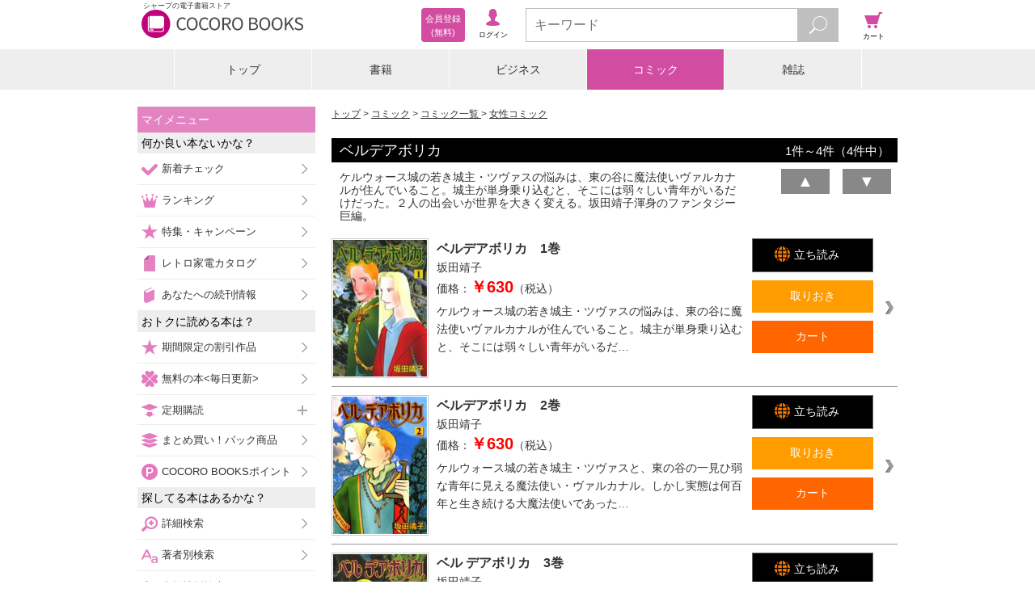

--- FILE ---
content_type: text/html;charset=UTF-8
request_url: https://galapagosstore.com/web/book/category/%E3%82%B3%E3%83%9F%E3%83%83%E3%82%AF/series/118166?res=false
body_size: 8361
content:
<!DOCTYPE html>
<html xmlns="http://www.w3.org/1999/xhtml" xmlns:fb="http://www.facebook.com/2008/fbml" xmlns:og="http://ogp.me/ns#">
<head>
<!-- Google Tag Manager -->
<script>(function (w, d, s, l, i) {
w[l] = w[l] || []; w[l].push({
'gtm.start':
new Date().getTime(), event: 'gtm.js'
}); var f = d.getElementsByTagName(s)[0],
j = d.createElement(s), dl = l != 'dataLayer' ? '&l=' + l : ''; j.async = true; j.src =
'https://www.googletagmanager.com/gtm.js?id=' + i + dl; f.parentNode.insertBefore(j, f);
})(window, document, 'script', 'dataLayer', 'GTM-TXZDN3T');</script>
<!-- End Google Tag Manager -->



<meta charset="utf-8">
<meta name="viewport"
content="width=device-width, initial-scale=1, minimum-scale=1, maximum-scale=2, user-scalable=yes">
<meta name="format-detection" content="telephone=no" />
<meta name="description" content="『ベルデアボリカ - 坂田靖子』の電子書籍ならシャープのCOCORO BOOKS。スマホ、タブレット、PCで読める。お得なポイントと安心のネット書庫管理。まずは無料試し読み！"/>
<meta name="keywords" content="ベルデアボリカ,坂田靖子,電子ブック,電子書籍"/>
<link rel="canonical" href="https://galapagosstore.com/web/book/category/%E3%82%B3%E3%83%9F%E3%83%83%E3%82%AF/series/118166?res=false"/>
<meta name="author" content="シャープマーケティングジャパン株式会社" />
<meta name="copyright" content="&copy; SHARP MARKETING JAPAN CORPORATION." />

<link rel="shortcut icon" href="/favicon.ico" type="image/x-icon" />
<link rel="apple-touch-icon" href="/apple-touch-icon.png" />
<link rel="apple-touch-icon" sizes="57x57" href="/apple-touch-icon-57x57.png" />
<link rel="apple-touch-icon" sizes="72x72" href="/apple-touch-icon-72x72.png" />
<link rel="apple-touch-icon" sizes="76x76" href="/apple-touch-icon-76x76.png" />
<link rel="apple-touch-icon" sizes="114x114" href="/apple-touch-icon-114x114.png" />
<link rel="apple-touch-icon" sizes="120x120" href="/apple-touch-icon-120x120.png" />
<link rel="apple-touch-icon" sizes="144x144" href="/apple-touch-icon-144x144.png" />
<link rel="apple-touch-icon" sizes="152x152" href="/apple-touch-icon-152x152.png" />
<link rel="apple-touch-icon" sizes="180x180" href="/apple-touch-icon-180x180.png" />

<link rel="stylesheet" type="text/css" media="screen" href="/resource/release/min.css?2017121101" />



<!--[if IE 7 ]>
<link rel="stylesheet" href="/resource/css/top_ie7.css">
<![endif]-->
<!--[if lt IE 9]>
<script src="/resource/js/html5.js"></script>
<![endif]-->
<script type="text/javascript">var customerInfo = {};</script>

<title>ベルデアボリカ - 坂田靖子 - コミック - 電子書籍・漫画のCOCORO BOOKS</title>
<link rel="stylesheet" type="text/css" media="screen" href="/resource/css/search-result.css" />
<link rel="stylesheet" type="text/css" media="screen" href="/resource/css/cart/cart-button.css" />
<script type="text/javascript">var pageInfo = {"category":null,"titleForFavaritePage":"ベルデアボリカ"};</script>
<meta name="robots" content="noindex,noarchive"/>
</head>
<body>


<!-- Google Tag Manager (noscript) -->
<noscript><iframe src="https://www.googletagmanager.com/ns.html?id=GTM-TXZDN3T" height="0" width="0"
style="display:none;visibility:hidden"></iframe></noscript>
<!-- End Google Tag Manager (noscript) -->




<header id="top">
<div id="header-inner">
<div id="header-inner-left">
<div id="header-inner-logo">
<a id="header-inner-logo-link" href="/"><h1 id="header-inner-h1">シャープの電子書籍ストア</h1>
<img src="/resource/img/cocoro_books.png" id="header-inner-img" alt="シャープの電子書籍ストア COCORO BOOKS"/>
</a>
</div>
<!-- ↓ログイン後メニュー -->
<div id="account-wrap" style="display:none">
<p class="viewer"><a href="/web/book/shelf?bid=header_menu"><span>ブラウザ<br/>書庫</span></a></p>
<p class="account"><a href="/web/user/authenticate?bid=header_menu"><span>アカウント<br/>設定</span></a></p>
<p class="points">
<a href="/web/account/point/setting">
<span id="remainingPoints"></span>
</a>
</p>
</div>
<!-- ↑ログイン後メニュー -->
<!-- ↓ログイン前メニュー -->
<div id="new-account-wrap" style="display:none">
<p class="login"><a href="/web/guestLogin?bid=header_menu"><span>ログイン</span></a></p>
<a class="new-account" href="/web/customer_entry_info?bid=header_menu"><span>会員登録<br/> (無料)</span></a>
</div>
<!-- ↑ログイン前メニュー -->
</div><!-- /header-inner-left -->
<!-- ↓メニュー -->
<div id="header-inner-right">
<p class="menu"><span>メニュー</span></p>
<!-- ↓検索フォーム -->
<div class="search">
<form action="/web/book/search/result">
<div class="search-wrap">
<input type="text" name="sw" class="js-search-input search-text" placeholder="キーワード" maxlength="40"/>
<button id="search-btn" type="submit" class="search-btn"></button>
</div>
</form>
</div><!-- /search -->
<!-- ↑検索フォーム -->
<p class="cart"><a href="#" onClick="return false;"><span>カート</span></a></p>
</div><!-- /header-inner-right -->
<!-- ↑メニュー -->
</div>
</header>
<div id="layer-left"></div>
<div id="layer-right"></div>
<div id="layer-left-area"></div>
<div id="layer-right-area"></div>

<div id="wrapper">
<div id="inner" class="menu-off">

<div class="category-wrap">
<UL class=category-menu>
<LI >
<P><A href="/">トップ</A></P></LI>
<LI>
<P><A href="/web/square/2433">書籍</A></P></LI>
<LI>
<P><A href="/web/square/3573">ビジネス</A></P></LI>
<LI>
<P><A href="/web/square/2232">コミック</A></P></LI>
<LI>
<P><A href="/web/genre/magazine/top">雑誌</A></P></LI>
</UL>
</div>

<div id="main" class="cart-off">
<div id="contents" class="menu-off">
<ol id="navigation" class="btn-option">
<li><a href="/">トップ</a></li>
<li><a href="/web/square/2232">コミック</a></li>

<li><a href="../../../../book/category/%E3%82%B3%E3%83%9F%E3%83%83%E3%82%AF"> コミック一覧 </a></li>
<li><a href="../../../../book/category/%E3%82%B3%E3%83%9F%E3%83%83%E3%82%AF?gr=%E5%A5%B3%E6%80%A7%E3%82%B3%E3%83%9F%E3%83%83%E3%82%AF"> 女性コミック</a></li>
</ol>
<div class="mypage-addition" id="js-add-favorite-page"><a>マイメニューに追加</a></div>
<h2 class="result-ttl"><span>ベルデアボリカ</span><span class="result-number"><span>1</span>件～<span>4</span>件（<span>4</span>件中）</span></h2>




<div class="clfix">
<div class="series-desc">
ケルウォース城の若き城主・ツヴァスの悩みは、東の谷に魔法使いヴァルカナルが住んでいること。城主が単身乗り込むと、そこには弱々しい青年がいるだけだった。２人の出会いが世界を大きく変える。坂田靖子渾身のファンタジー巨編。
</div>
<div class="series-order-switch">

<form action="../../../../?wicket:bookmarkablePage=:jp.co.sharp.kinjiro.device.book.SeriesList&amp;res=false&amp;category=%E3%82%B3%E3%83%9F%E3%83%83%E3%82%AF&amp;listOption=series&amp;listName=118166&amp;cat=%E3%82%B3%E3%83%9F%E3%83%83%E3%82%AF&amp;ser_id=118166&amp;wicket:interface=:2:seriesListHeaderPanel:searchResultHeaderForm::IFormSubmitListener::" method="post" id="id1"><div style="width:0px;height:0px;position:absolute;left:-100px;top:-100px;overflow:hidden"><input type="hidden" name="id1_hf_0" id="id1_hf_0" /></div>
<div id="sortNavi-section" class="clr">
<button class="series-order-switch-btn" disabled="disabled"><em>▲</em></button><button class="series-order-switch-btn" onclick="var win = this.ownerDocument.defaultView || this.ownerDocument.parentWindow; if (win == window) { window.location.href='../../../../book/category/%E3%82%B3%E3%83%9F%E3%83%83%E3%82%AF/series/118166?res=false&amp;sortType=VOLUME_DESC&amp;cat=%E3%82%B3%E3%83%9F%E3%83%83%E3%82%AF&amp;ser_id=118166'; } ;return false">▼</button>
</div>
</form>

</div>
</div>
<ul class="item-01-list-wrap">

<div>


<li class="item-01-wrap">
<span class="line-link product-641316">

<a href="../../../../book/detail/sstb-B511-1511569-BT000017724100100101900209">
<div class="item-01-image-wrap">
<figure class="item-01-image"><img src="https://cdn.galapagosstore.com/cdn/b/i/1511569/7C/569890/BT000017724100100101900209_001_00_resize.jpg" alt="ベルデアボリカ　1巻"></figure>
</div>
<div class="item-01-text-wrap">
<p class="item-01-ttl">ベルデアボリカ　1巻</p>
<p class="item-01-publishing">
<span>
坂田靖子
</span>
</p>
<p class="item-01-price">価格：<span>￥630</span>（税込）</p>
</div>
</a>
<div class="item-01-btn-wrap">
<ul class="item-01-btn-list">
<li class="item-01-try-btn-bv">
<a target="_blank" href="/api/bv/launch?p=641316&sample=true"><span>立ち読み</span></a>
</li>
<li class="js-add-later item-01-keep-btn"><span>取りおき</span></li>
<li class="js-add-cart item-01-cart-btn"><span>カート</span></li>
</ul>
</div>
<p class="item-01-text">ケルウォース城の若き城主・ツヴァスの悩みは、東の谷に魔法使いヴァルカナルが住んでいること。城主が単身乗り込むと、そこには弱々しい青年がいるだ…</p>
</span>
</li>




<li class="item-01-wrap">
<span class="line-link product-641317">

<a href="../../../../book/detail/sstb-B511-1511569-BT000017724100200201900209">
<div class="item-01-image-wrap">
<figure class="item-01-image"><img src="https://cdn.galapagosstore.com/cdn/b/i/1511569/D8/569891/BT000017724100200201900209_001_00_resize.jpg" alt="ベルデアボリカ　2巻"></figure>
</div>
<div class="item-01-text-wrap">
<p class="item-01-ttl">ベルデアボリカ　2巻</p>
<p class="item-01-publishing">
<span>
坂田靖子
</span>
</p>
<p class="item-01-price">価格：<span>￥630</span>（税込）</p>
</div>
</a>
<div class="item-01-btn-wrap">
<ul class="item-01-btn-list">
<li class="item-01-try-btn-bv">
<a target="_blank" href="/api/bv/launch?p=641317&sample=true"><span>立ち読み</span></a>
</li>
<li class="js-add-later item-01-keep-btn"><span>取りおき</span></li>
<li class="js-add-cart item-01-cart-btn"><span>カート</span></li>
</ul>
</div>
<p class="item-01-text">ケルウォース城の若き城主・ツヴァスと、東の谷の一見ひ弱な青年に見える魔法使い・ヴァルカナル。しかし実態は何百年と生き続ける大魔法使いであった…</p>
</span>
</li>




<li class="item-01-wrap">
<span class="line-link product-640441">

<a href="../../../../book/detail/sstb-B511-1511569-BT000017724100300301900209">
<div class="item-01-image-wrap">
<figure class="item-01-image"><img src="https://cdn.galapagosstore.com/cdn/b/i/1511569/2D/569085/BT000017724100300301900209_001_00_resize.jpg" alt="ベル デアボリカ　3巻"></figure>
</div>
<div class="item-01-text-wrap">
<p class="item-01-ttl">ベル デアボリカ　3巻</p>
<p class="item-01-publishing">
<span>
坂田靖子
</span>
</p>
<p class="item-01-price">価格：<span>￥630</span>（税込）</p>
</div>
</a>
<div class="item-01-btn-wrap">
<ul class="item-01-btn-list">
<li class="item-01-try-btn-bv">
<a target="_blank" href="/api/bv/launch?p=640441&sample=true"><span>立ち読み</span></a>
</li>
<li class="js-add-later item-01-keep-btn"><span>取りおき</span></li>
<li class="js-add-cart item-01-cart-btn"><span>カート</span></li>
</ul>
</div>
<p class="item-01-text">ツヴァスのもとに訪れた大国のメフィスの一行を、魔法使いのヴァルカナルはなぜか怪しいと警告する。だが、メフィスの側近は、ヴァルカナルに偉大な魔…</p>
</span>
</li>




<li class="item-01-wrap">
<span class="line-link product-640442">

<a href="../../../../book/detail/sstb-B511-1511569-BT000017724100400401900209">
<div class="item-01-image-wrap">
<figure class="item-01-image"><img src="https://cdn.galapagosstore.com/cdn/b/i/1511569/CE/569086/BT000017724100400401900209_001_00_resize.jpg" alt="ベル デアボリカ　4巻"></figure>
</div>
<div class="item-01-text-wrap">
<p class="item-01-ttl">ベル デアボリカ　4巻</p>
<p class="item-01-publishing">
<span>
坂田靖子
</span>
</p>
<p class="item-01-price">価格：<span>￥630</span>（税込）</p>
</div>
</a>
<div class="item-01-btn-wrap">
<ul class="item-01-btn-list">
<li class="item-01-try-btn-bv">
<a target="_blank" href="/api/bv/launch?p=640442&sample=true"><span>立ち読み</span></a>
</li>
<li class="js-add-later item-01-keep-btn"><span>取りおき</span></li>
<li class="js-add-cart item-01-cart-btn"><span>カート</span></li>
</ul>
</div>
<p class="item-01-text">敵地のメッサにたった二人で乗り込んだヴァルカナルとツヴァス。うまく指揮官をやっつけたのだが、これからが大変だった。まずヴァルカナルが魔法を使…</p>
</span>
</li>



</div>

</ul>

<form name="pageNavigationForm" id="id2" method="post" action="../../../../?wicket:bookmarkablePage=:jp.co.sharp.kinjiro.device.book.SeriesList&amp;res=false&amp;category=%E3%82%B3%E3%83%9F%E3%83%83%E3%82%AF&amp;listOption=series&amp;listName=118166&amp;cat=%E3%82%B3%E3%83%9F%E3%83%83%E3%82%AF&amp;ser_id=118166&amp;wicket:interface=:2:pageNavigationPanel:pageNavigationForm::IFormSubmitListener::"><div style="width:0px;height:0px;position:absolute;left:-100px;top:-100px;overflow:hidden"><input type="hidden" name="id2_hf_0" id="id2_hf_0" /></div>
<div class="pager-wrap">
<div class="pager">
<div class="pager-inner">
<div class="pager-start pager-btn-color"><div class="empty"><span id="id3"><em>最初へ</em></span></div></div>
<div class="pager-prev pager-btn-color"><div class="empty"><span id="id4"><em>前へ</em></span></div></div>
<ul class="pager-number-list">
<li class="curr">1</li>
</ul>
<div class="pager-next pager-btn-color"><div class="empty"><span id="id5"><em>次へ</em></span></div></div>
<div class="pager-end pager-btn-color"><div class="empty"><span id="id6"><em>最後へ</em></span></div></div>
</div>
</div>
</div>
</form>


</div>

<div id="menu-navi">
<div id="label-mymenu" class="side-ttl-left">マイメニュー</div>
<!-- <p id="label-favorite" class="list-head-favorite">お気に入りページ</p> -->
<div id="js-list-favorite-page"></div>
<p class="list-head-recommend">何か良い本ないかな？</p>
<ul class="list-recommend">
<li><span class="sm-check-icon"></span><a href="/web/special/std/new_arrival/comic?bid=side_menu">新着チェック</a></li>
<li><span class="sm-crown-icon"></span><a href="/web/ranking/top?bid=side_menu">ランキング</a></li>
<li><span class="sm-star-r-icon"></span><a href="/web/special/top?bid=side_menu1">特集・キャンペーン</a></li>
<li><span class="sm-gp-icon"></span><a href="/web/catalog/top?bid=side_menu">レトロ家電カタログ</a></li>
<li><span class="sm-book-b-icon"></span><a href="/web/mypage/new?bid=side_menu">あなたへの続刊情報</a></li>
<li class="js-recommend-mbm check" style="display:none"><span class="sm-star-y-icon"></span><a href="/web/misc/recommend/top?bid=side_menu">あなたへのおすすめ</a></li>
</ul>
<p class="list-head-type">おトクに読める本は？</p>
<ul class="list-recommend">
<li><span class="sm-star-y-icon"></span><a href="/web/special/std/discount?bid=side_menu">期間限定の割引作品</a></li>
<li><span class="sm-clover-icon"></span><a href="/web/free/top?bid=side_menu">無料の本&lt;毎日更新&gt;</a></li>
<p class="list-head-sub_3 left-plus"><span class="sm-push-icon"></span>定期購読</p>
<ul class="list-sub_3">
<li><a href="/web/genre/magazine/subscription?bid=side_menu">雑誌（割引あり）</a></li>
<li><a href="/web/special/std/nikkei?bid=side_menu">日本経済新聞 電子版</a></li>
</ul>
<li><span class="sm-pack-icon"></span><a href="/web/special/std/pack/top?bid=side_menu">まとめ買い！パック商品</a></li>
<li><span class="sm-point-icon"></span><a href="/web/point/top?bid=side_menu">COCORO BOOKSポイント</a></li>
</ul>
<p class="list-head-type">探してる本はあるかな？</p>
<ul class="list-option">
<li><span class="sm-search-icon"></span><a href="/web/book/search/power?bid=side_menu">詳細検索</a></li>
<li><span class="sm-font-r-icon"></span><a href="/web/book/author?bid=side_menu">著者別検索</a></li>
<li><span class="sm-font-g-icon"></span><a href="/web/book/publisher?bid=side_menu">出版社別検索</a></li>
<p class="list-head-sub_3 left-plus"><span class="sm-book-b-icon"></span>書籍を探す</p>
<ul class="list-sub_1">
<li><a href="/web/square/2433?bid=side_menu">書籍トップ</a></li>
<li><a href="/web/book/category/%E6%9B%B8%E7%B1%8D?bid=side_menu">書籍一覧</a></li>
<li><a href="/web/book/category/%E6%9B%B8%E7%B1%8D?cat=%E6%9B%B8%E7%B1%8D&gr=%E3%83%93%E3%82%B8%E3%83%8D%E3%82%B9%E6%9B%B8%E3%83%BB%E6%94%BF%E6%B2%BB%E3%83%BB%E7%B5%8C%E6%B8%88&bid=side_menu">ビジネス書・政治・経済</a></li>
<li><a href="/web/book/category/%E6%9B%B8%E7%B1%8D?cat=%E6%9B%B8%E7%B1%8D&gr=%E5%B0%8F%E8%AA%AC%E4%B8%80%E8%88%AC&bid=side_menu">小説一般</a></li>
<li><a href="/web/book/category/%E6%9B%B8%E7%B1%8D?cat=%E6%9B%B8%E7%B1%8D&gr=%E6%8E%A8%E7%90%86%E3%83%BB%E3%83%9F%E3%82%B9%E3%83%86%E3%83%AA%E3%83%BC%E5%B0%8F%E8%AA%AC&bid=side_menu">推理・ミステリー小説</a></li>
<li><a href="/web/book/category/%E6%9B%B8%E7%B1%8D?cat=%E6%9B%B8%E7%B1%8D&gr=%E6%AD%B4%E5%8F%B2%E3%83%BB%E6%88%A6%E8%A8%98%E3%83%BB%E6%99%82%E4%BB%A3%E5%B0%8F%E8%AA%AC&bid=side_menu">歴史・戦記・時代小説</a></li>
<li><a href="/web/book/category/%E6%9B%B8%E7%B1%8D?cat=%E6%9B%B8%E7%B1%8D&gr=%E3%83%A9%E3%82%A4%E3%83%88%E3%83%8E%E3%83%99%E3%83%AB&bid=side_menu">ライトノベル</a></li>
<li><a href="/web/book/category/%E6%9B%B8%E7%B1%8D?cat=%E6%9B%B8%E7%B1%8D&gr=%E3%82%B3%E3%83%B3%E3%83%94%E3%83%A5%E3%83%BC%E3%82%BF%E3%83%BBIT&bid=side_menu">コンピュータ・IT</a></li>
<li><a href="/web/book/category/%E6%9B%B8%E7%B1%8D?cat=%E6%9B%B8%E7%B1%8D&gr=%E3%83%9B%E3%83%A9%E3%83%BC%E3%83%BB%E6%80%AA%E5%A5%87%E5%B0%8F%E8%AA%AC&bid=side_menu">ホラー・怪奇小説</a></li>
<li><a href="/web/book/category/%E6%9B%B8%E7%B1%8D?cat=%E6%9B%B8%E7%B1%8D&gr=SF%E3%83%BB%E3%83%95%E3%82%A1%E3%83%B3%E3%82%BF%E3%82%B8%E3%83%BC%E5%B0%8F%E8%AA%AC&bid=side_menu">SF・ファンタジー小説</a></li>
<li><a href="/web/book/category/%E6%9B%B8%E7%B1%8D?cat=%E6%9B%B8%E7%B1%8D&gr=%E3%82%A2%E3%82%AF%E3%82%B7%E3%83%A7%E3%83%B3%E3%83%BB%E3%83%8F%E3%83%BC%E3%83%89%E3%83%9C%E3%82%A4%E3%83%AB%E3%83%89%E5%B0%8F%E8%AA%AC&bid=side_menu">アクション・ハードボイルド小説</a></li>
<li><a href="/web/book/category/%E6%9B%B8%E7%B1%8D?cat=%E6%9B%B8%E7%B1%8D&gr=%E7%B5%8C%E6%B8%88%E3%83%BB%E7%A4%BE%E4%BC%9A%E5%B0%8F%E8%AA%AC&bid=side_menu">経済・社会小説</a></li>
<li><a href="/web/book/category/%E6%9B%B8%E7%B1%8D?cat=%E6%9B%B8%E7%B1%8D&gr=%E3%82%A8%E3%83%83%E3%82%BB%E3%82%A4&bid=side_menu">エッセイ</a></li>
<li><a href="/web/book/category/%E6%9B%B8%E7%B1%8D?cat=%E6%9B%B8%E7%B1%8D&gr=%E3%83%8E%E3%83%B3%E3%83%95%E3%82%A3%E3%82%AF%E3%82%B7%E3%83%A7%E3%83%B3&bid=side_menu">ノンフィクション</a></li>
<li><a href="/web/book/category/%E6%9B%B8%E7%B1%8D?cat=%E6%9B%B8%E7%B1%8D&gr=%E6%81%8B%E6%84%9B%E5%B0%8F%E8%AA%AC&bid=side_menu">恋愛小説</a></li>
<li><a href="/web/book/category/%E6%9B%B8%E7%B1%8D?cat=%E6%9B%B8%E7%B1%8D&gr=%E3%83%8F%E3%83%BC%E3%83%AC%E3%82%AF%E3%82%A4%E3%83%B3%E5%B0%8F%E8%AA%AC&bid=side_menu">ハーレクイン小説</a></li>
<li><a href="/web/book/category/%E6%9B%B8%E7%B1%8D?cat=%E6%9B%B8%E7%B1%8D&gr=%E8%8B%B1%E8%AA%9E%E3%83%BB%E8%AA%9E%E5%AD%A6&bid=side_menu">英語・語学</a></li>
<li><a href="/web/book/category/%E6%9B%B8%E7%B1%8D?cat=%E6%9B%B8%E7%B1%8D&gr=%E6%95%99%E8%82%B2%E3%83%BB%E6%95%99%E9%A4%8A&bid=side_menu">教育・教養</a></li>
<li><a href="/web/book/category/%E6%9B%B8%E7%B1%8D?cat=%E6%9B%B8%E7%B1%8D&gr=%E8%BE%9E%E6%9B%B8&bid=side_menu">辞書</a></li>
<li><a href="/web/book/category/%E6%9B%B8%E7%B1%8D?cat=%E6%9B%B8%E7%B1%8D&gr=%E6%97%85%E8%A1%8C%E3%83%BB%E3%82%A2%E3%82%A6%E3%83%88%E3%83%89%E3%82%A2%E3%83%BB%E3%82%B9%E3%83%9D%E3%83%BC%E3%83%84&bid=side_menu">旅行・アウトドア・スポーツ</a></li>
<li><a href="/web/book/category/%E6%9B%B8%E7%B1%8D?cat=%E6%9B%B8%E7%B1%8D&gr=%E6%96%99%E7%90%86%E3%83%BB%E7%94%9F%E6%B4%BB&bid=side_menu">料理・生活</a></li>
<li><a href="/web/book/category/%E6%9B%B8%E7%B1%8D?cat=%E6%9B%B8%E7%B1%8D&gr=%E8%B6%A3%E5%91%B3%E3%83%BB%E9%9B%91%E5%AD%A6%E3%83%BB%E3%82%A8%E3%83%B3%E3%82%BF%E3%83%A1&bid=side_menu">趣味・雑学・エンタメ</a></li>
<li><a href="/web/book/category/%E6%9B%B8%E7%B1%8D?cat=%E6%9B%B8%E7%B1%8D&gr=%E8%A9%A9%E6%AD%8C%E3%83%BB%E6%88%AF%E6%9B%B2&bid=side_menu">詩歌・戯曲</a></li>
<li><a href="/web/book/category/%E6%9B%B8%E7%B1%8D?cat=%E6%9B%B8%E7%B1%8D&gr=%E7%B5%B5%E6%9C%AC%E3%83%BB%E5%85%90%E7%AB%A5%E6%9B%B8&bid=side_menu">絵本・児童書</a></li>
<li><a href="/web/book/category/%E6%9B%B8%E7%B1%8D?cat=%E6%9B%B8%E7%B1%8D&gr=%E3%83%9E%E3%83%AB%E3%83%81%E3%83%A1%E3%83%87%E3%82%A3%E3%82%A2&bid=side_menu">マルチメディア</a></li>
<li><a href="/web/book/category/%E6%9B%B8%E7%B1%8D?cat=%E6%9B%B8%E7%B1%8D&gr=%E5%86%99%E7%9C%9F%E9%9B%86&bid=side_menu">写真集</a></li>
</ul>
<p class="list-head-sub_3 left-plus"><span class="sm-book-y-icon"></span>コミックを探す</p>
<ul class="list-sub_2">
<li><a href="/web/square/2232?bid=side_menu">コミックトップ</a></li>
<li><a href="/web/book/category/%E3%82%B3%E3%83%9F%E3%83%83%E3%82%AF?bid=side_menu">コミック一覧</a></li>
<li><a href="/web/book/category/%E3%82%B3%E3%83%9F%E3%83%83%E3%82%AF?cat=%E3%82%B3%E3%83%9F%E3%83%83%E3%82%AF&gr=%E5%B0%91%E5%B9%B4%E3%82%B3%E3%83%9F%E3%83%83%E3%82%AF&bid=side_menu">少年コミック</a></li>
<li><a href="/web/book/category/%E3%82%B3%E3%83%9F%E3%83%83%E3%82%AF?cat=%E3%82%B3%E3%83%9F%E3%83%83%E3%82%AF&gr=%E9%9D%92%E5%B9%B4%E3%82%B3%E3%83%9F%E3%83%83%E3%82%AF&bid=side_menu">青年コミック</a></li>
<li><a href="/web/book/category/%E3%82%B3%E3%83%9F%E3%83%83%E3%82%AF?cat=%E3%82%B3%E3%83%9F%E3%83%83%E3%82%AF&gr=%E5%B0%91%E5%A5%B3%E3%82%B3%E3%83%9F%E3%83%83%E3%82%AF&bid=side_menu">少女コミック</a></li>
<li><a href="/web/book/category/%E3%82%B3%E3%83%9F%E3%83%83%E3%82%AF?cat=%E3%82%B3%E3%83%9F%E3%83%83%E3%82%AF&gr=%E5%A5%B3%E6%80%A7%E3%82%B3%E3%83%9F%E3%83%83%E3%82%AF&bid=side_menu">女性コミック</a></li>
<li><a href="/web/book/category/%E3%82%B3%E3%83%9F%E3%83%83%E3%82%AF?cat=%E3%82%B3%E3%83%9F%E3%83%83%E3%82%AF&gr=%E3%83%8F%E3%83%BC%E3%83%AC%E3%82%AF%E3%82%A4%E3%83%B3%E3%82%B3%E3%83%9F%E3%83%83%E3%82%AF&bid=side_menu">ハーレクインコミック</a></li>
</ul>
<p class="list-head-sub_3 left-plus"><span class="sm-book-g-icon"></span>雑誌を探す</p>
<ul class="list-sub_3">
<li><a href="/web/genre/magazine/top?bid=side_menu">雑誌トップ</a></li>
<li><a href="/web/book/category/%E9%9B%91%E8%AA%8C?sortType=START_DATE_DESC&bid=side_menu">雑誌一覧</a></li>
<li><a href="/web/book/category/%E9%9B%91%E8%AA%8C?cat=%E9%9B%91%E8%AA%8C&mag_gr=%E3%83%93%E3%82%B8%E3%83%8D%E3%82%B9%E3%83%BB%E6%94%BF%E6%B2%BB%E7%B5%8C%E6%B8%88&sortType=START_DATE_DESC&bid=side_menu">ビジネス・政治経済</a></li>
<li><a href="/web/book/category/%E9%9B%91%E8%AA%8C?cat=%E9%9B%91%E8%AA%8C&mag_gr=%E7%B7%8F%E5%90%88%E9%80%B1%E5%88%8A%E8%AA%8C%E3%83%BB%E6%9C%88%E5%88%8A%E8%AA%8C&sortType=START_DATE_DESC&bid=side_menu">総合週刊誌・月刊誌</a></li>
<li><a href="/web/book/category/%E9%9B%91%E8%AA%8C?cat=%E9%9B%91%E8%AA%8C&mag_gr=%E3%83%A2%E3%83%8E%E3%83%BB%E3%83%88%E3%83%AC%E3%83%B3%E3%83%89&sortType=START_DATE_DESC&bid=side_menu">モノ・トレンド</a></li>
<li><a href="/web/book/category/%E9%9B%91%E8%AA%8C?cat=%E9%9B%91%E8%AA%8C&mag_gr=%E7%94%B7%E6%80%A7%E8%AA%8C&sortType=START_DATE_DESC&bid=side_menu">男性誌</a></li>
<li><a href="/web/book/category/%E9%9B%91%E8%AA%8C?cat=%E9%9B%91%E8%AA%8C&mag_gr=%E5%A5%B3%E6%80%A7%E8%AA%8C&sortType=START_DATE_DESC&bid=side_menu">女性誌</a></li>
<li><a href="/web/book/category/%E9%9B%91%E8%AA%8C?cat=%E9%9B%91%E8%AA%8C&mag_gr=%E8%87%AA%E5%8B%95%E8%BB%8A%E3%83%BB%E4%B9%97%E3%82%8A%E7%89%A9&sortType=START_DATE_DESC&bid=side_menu">自動車・乗り物</a></li>
<li><a href="/web/book/category/%E9%9B%91%E8%AA%8C?cat=%E9%9B%91%E8%AA%8C&mag_gr=%E3%82%B3%E3%83%B3%E3%83%94%E3%83%A5%E3%83%BC%E3%82%BF%E3%83%BB%E3%82%B5%E3%82%A4%E3%82%A8%E3%83%B3%E3%82%B9&sortType=START_DATE_DESC&bid=side_menu">コンピュータ・サイエンス</a></li>
<li><a href="/web/book/category/%E9%9B%91%E8%AA%8C?cat=%E9%9B%91%E8%AA%8C&mag_gr=%E3%82%B9%E3%83%9D%E3%83%BC%E3%83%84%E3%83%BB%E3%82%A2%E3%82%A6%E3%83%88%E3%83%89%E3%82%A2&sortType=START_DATE_DESC&bid=side_menu">スポーツ・アウトドア</a></li>
<li><a href="/web/book/category/%E9%9B%91%E8%AA%8C?cat=%E9%9B%91%E8%AA%8C&mag_gr=%E3%82%A8%E3%83%B3%E3%82%BF%E3%83%BC%E3%83%86%E3%82%A4%E3%83%A1%E3%83%B3%E3%83%88%E3%83%BB%E3%82%B0%E3%83%A9%E3%83%93%E3%82%A2&sortType=START_DATE_DESC&bid=side_menu">エンターテイメント・グラビア</a></li>
<li><a href="/web/book/category/%E9%9B%91%E8%AA%8C?cat=%E9%9B%91%E8%AA%8C&mag_gr=%E6%9A%AE%E3%82%89%E3%81%97%E3%83%BB%E9%A3%9F%E3%83%BB%E6%95%99%E8%82%B2&sortType=START_DATE_DESC&bid=side_menu">暮らし・食・教育</a></li>
<li><a href="/web/book/category/%E9%9B%91%E8%AA%8C?cat=%E9%9B%91%E8%AA%8C&mag_gr=%E8%B6%A3%E5%91%B3%E3%83%BB%E8%8A%B8%E8%A1%93%E3%83%BB%E6%97%85%E8%A1%8C&sortType=START_DATE_DESC&bid=side_menu">趣味・芸術・旅行</a></li>
<li><a href="/web/book/category/%E9%9B%91%E8%AA%8C?cat=%E9%9B%91%E8%AA%8C&mag_gr=%E3%82%B3%E3%83%9F%E3%83%83%E3%82%AF%E9%9B%91%E8%AA%8C&sortType=START_DATE_DESC&bid=side_menu">コミック雑誌</a></li>
<li><a href="/web/book/category/%E9%9B%91%E8%AA%8C?cat=%E9%9B%91%E8%AA%8C&mag_gr=NHK%E3%83%86%E3%82%AD%E3%82%B9%E3%83%88%EF%BC%BB%E8%AA%9E%E5%AD%A6%EF%BC%BD&sortType=START_DATE_DESC&bid=side_menu">NHKテキスト［語学］</a></li>
<li><a href="/web/book/category/%E9%9B%91%E8%AA%8C?cat=%E9%9B%91%E8%AA%8C&mag_gr=NHK%E3%83%86%E3%82%AD%E3%82%B9%E3%83%88%EF%BC%BB%E4%B8%80%E8%88%AC%EF%BC%BD&sortType=START_DATE_DESC&bid=side_menu">NHKテキスト［一般］</a></li>
<li><a href="/web/book/category/%E9%9B%91%E8%AA%8C?cat=%E9%9B%91%E8%AA%8C&mag_gr=%E6%9C%89%E6%96%99%E3%83%A1%E3%83%AB%E3%83%9E%E3%82%AC&sortType=START_DATE_DESC&bid=side_menu">有料メルマガ</a></li>
<li><a href="/web/book/category/%E9%9B%91%E8%AA%8C?cat=%E9%9B%91%E8%AA%8C&mag_gr=%E7%84%A1%E6%96%99%E3%82%B3%E3%83%B3%E3%83%86%E3%83%B3%E3%83%84%EF%BC%8F%E3%82%AB%E3%82%BF%E3%83%AD%E3%82%B0&sortType=START_DATE_DESC&bid=side_menu">無料コンテンツ／カタログ</a></li>
</ul>
<p class="list-head-sub_3 left-plus"><span class="sm-news-icon"></span>新聞を探す</p>
<ul class="list-sub_3">
<li><a href="/web/special/std/nikkei?bid=side_menu">日本経済新聞 電子版</a></li>
</ul>
</ul>
<p class="list-head-link">リンク</p>
<ul class="list-link">
<li><span class="sm-paper-g-icon"></span><a href="http://brain-library.com/" target="_blank">ブレーンライブラリー</a></li>
<li><span class="sm-bill-icon"></span><a href="https://cocoromembers.jp.sharp/sic-front/">COCORO MEMBERS</a></li>
</ul>
<p class="list-head-howto">ヘルプ</p>
<ul class="list-howto">
<li><span class="sm-megaphone-icon"></span><a href="/web/info/top?bid=side_menu">このサービスについて</a></li>
<li class="status-guest" ><span class="sm-gp-icon"></span><a href="/web/customer_entry_info?bid=side_menu">会員登録(無料)</a></li>
<li><span class="sm-download-icon"></span><a href="/web/guide/download/top?bid=side_menu">アプリの<br />ダウンロード(無料)</a></li>
<li><span class="sm-help-icon"></span><a href="/web/guide/top?bid=side_menu">ご利用案内・サポート</a></li>
<li><span class="sm-info-icon"></span><a href="/web/static/mymenu?bid=side_menu">マイメニューの使い方</a></li>
</ul>
</div>
<div id="cart-navi"></div>

</div>
<div id="footer">

<section id="book-search">
<h2>
<span class="search-icon"></span>
本を探す
</h2>
<p class="type-head"><span>書籍</span></p>
<ul class="type-head-list">
<li><a href="/web/square/2433">書籍トップ</a></li>
<li><a href="/web/book/category/%E6%9B%B8%E7%B1%8D?bid=side_menu">書籍一覧</a></li>
<li><a href="/web/book/category/%E6%9B%B8%E7%B1%8D?cat=%E6%9B%B8%E7%B1%8D&gr=%E3%83%93%E3%82%B8%E3%83%8D%E3%82%B9%E6%9B%B8%E3%83%BB%E6%94%BF%E6%B2%BB%E3%83%BB%E7%B5%8C%E6%B8%88">ビジネス書・政治・経済</a></li>
<li><a href="/web/book/category/%E6%9B%B8%E7%B1%8D?cat=%E6%9B%B8%E7%B1%8D&gr=%E5%B0%8F%E8%AA%AC%E4%B8%80%E8%88%AC">小説一般</a></li>
<li><a href="/web/book/category/%E6%9B%B8%E7%B1%8D?cat=%E6%9B%B8%E7%B1%8D&gr=%E6%8E%A8%E7%90%86%E3%83%BB%E3%83%9F%E3%82%B9%E3%83%86%E3%83%AA%E3%83%BC%E5%B0%8F%E8%AA%AC">推理・ミステリー小説</a></li>
<li><a href="/web/book/category/%E6%9B%B8%E7%B1%8D?cat=%E6%9B%B8%E7%B1%8D&gr=%E6%AD%B4%E5%8F%B2%E3%83%BB%E6%88%A6%E8%A8%98%E3%83%BB%E6%99%82%E4%BB%A3%E5%B0%8F%E8%AA%AC">歴史・戦記・時代小説</a></li>
<li><a href="/web/book/category/%E6%9B%B8%E7%B1%8D?cat=%E6%9B%B8%E7%B1%8D&gr=%E3%83%A9%E3%82%A4%E3%83%88%E3%83%8E%E3%83%99%E3%83%AB">ライトノベル</a></li>
<li><a href="/web/book/category/%E6%9B%B8%E7%B1%8D?cat=%E6%9B%B8%E7%B1%8D&gr=%E3%82%B3%E3%83%B3%E3%83%94%E3%83%A5%E3%83%BC%E3%82%BF%E3%83%BBIT">コンピュータ・IT</a></li>
<li><a href="/web/book/category/%E6%9B%B8%E7%B1%8D?cat=%E6%9B%B8%E7%B1%8D&gr=%E3%83%9B%E3%83%A9%E3%83%BC%E3%83%BB%E6%80%AA%E5%A5%87%E5%B0%8F%E8%AA%AC">ホラー・怪奇小説</a></li>
<li><a href="/web/book/category/%E6%9B%B8%E7%B1%8D?cat=%E6%9B%B8%E7%B1%8D&gr=SF%E3%83%BB%E3%83%95%E3%82%A1%E3%83%B3%E3%82%BF%E3%82%B8%E3%83%BC%E5%B0%8F%E8%AA%AC">SF・ファンタジー小説</a></li>
<li><a href="/web/book/category/%E6%9B%B8%E7%B1%8D?cat=%E6%9B%B8%E7%B1%8D&gr=%E3%82%A2%E3%82%AF%E3%82%B7%E3%83%A7%E3%83%B3%E3%83%BB%E3%83%8F%E3%83%BC%E3%83%89%E3%83%9C%E3%82%A4%E3%83%AB%E3%83%89%E5%B0%8F%E8%AA%AC">アクション・ハードボイルド小説</a></li>
<li><a href="/web/book/category/%E6%9B%B8%E7%B1%8D?cat=%E6%9B%B8%E7%B1%8D&gr=%E7%B5%8C%E6%B8%88%E3%83%BB%E7%A4%BE%E4%BC%9A%E5%B0%8F%E8%AA%AC">経済・社会小説</a></li>
<li><a href="/web/book/category/%E6%9B%B8%E7%B1%8D?cat=%E6%9B%B8%E7%B1%8D&gr=%E3%82%A8%E3%83%83%E3%82%BB%E3%82%A4">エッセイ</a></li>
<li><a href="/web/book/category/%E6%9B%B8%E7%B1%8D?cat=%E6%9B%B8%E7%B1%8D&gr=%E3%83%8E%E3%83%B3%E3%83%95%E3%82%A3%E3%82%AF%E3%82%B7%E3%83%A7%E3%83%B3">ノンフィクション</a></li>
<li><a href="/web/book/category/%E6%9B%B8%E7%B1%8D?cat=%E6%9B%B8%E7%B1%8D&gr=%E6%81%8B%E6%84%9B%E5%B0%8F%E8%AA%AC">恋愛小説</a></li>
<li><a href="/web/book/category/%E6%9B%B8%E7%B1%8D?cat=%E6%9B%B8%E7%B1%8D&gr=%E3%83%8F%E3%83%BC%E3%83%AC%E3%82%AF%E3%82%A4%E3%83%B3%E5%B0%8F%E8%AA%AC">ハーレクイン小説</a></li>
<li><a href="/web/book/category/%E6%9B%B8%E7%B1%8D?cat=%E6%9B%B8%E7%B1%8D&gr=%E8%8B%B1%E8%AA%9E%E3%83%BB%E8%AA%9E%E5%AD%A6">英語・語学</a></li>
<li><a href="/web/book/category/%E6%9B%B8%E7%B1%8D?cat=%E6%9B%B8%E7%B1%8D&gr=%E6%95%99%E8%82%B2%E3%83%BB%E6%95%99%E9%A4%8A">教育・教養</a></li>
<li><a href="/web/book/category/%E6%9B%B8%E7%B1%8D?cat=%E6%9B%B8%E7%B1%8D&gr=%E8%BE%9E%E6%9B%B8">辞書</a></li>
<li><a href="/web/book/category/%E6%9B%B8%E7%B1%8D?cat=%E6%9B%B8%E7%B1%8D&gr=%E6%97%85%E8%A1%8C%E3%83%BB%E3%82%A2%E3%82%A6%E3%83%88%E3%83%89%E3%82%A2%E3%83%BB%E3%82%B9%E3%83%9D%E3%83%BC%E3%83%84">旅行・アウトドア・スポーツ</a></li>
<li><a href="/web/book/category/%E6%9B%B8%E7%B1%8D?cat=%E6%9B%B8%E7%B1%8D&gr=%E6%96%99%E7%90%86%E3%83%BB%E7%94%9F%E6%B4%BB">料理・生活</a></li>
<li><a href="/web/book/category/%E6%9B%B8%E7%B1%8D?cat=%E6%9B%B8%E7%B1%8D&gr=%E8%B6%A3%E5%91%B3%E3%83%BB%E9%9B%91%E5%AD%A6%E3%83%BB%E3%82%A8%E3%83%B3%E3%82%BF%E3%83%A1">趣味・雑学・エンタメ</a></li>
<li><a href="/web/book/category/%E6%9B%B8%E7%B1%8D?cat=%E6%9B%B8%E7%B1%8D&gr=%E8%A9%A9%E6%AD%8C%E3%83%BB%E6%88%AF%E6%9B%B2">詩歌・戯曲</a></li>
<li><a href="/web/book/category/%E6%9B%B8%E7%B1%8D?cat=%E6%9B%B8%E7%B1%8D&gr=%E7%B5%B5%E6%9C%AC%E3%83%BB%E5%85%90%E7%AB%A5%E6%9B%B8">絵本・児童書</a></li>
<li><a href="/web/book/category/%E6%9B%B8%E7%B1%8D?cat=%E6%9B%B8%E7%B1%8D&gr=%E3%83%9E%E3%83%AB%E3%83%81%E3%83%A1%E3%83%87%E3%82%A3%E3%82%A2">マルチメディア</a></li>
<li><a href="/web/book/category/%E6%9B%B8%E7%B1%8D?cat=%E6%9B%B8%E7%B1%8D&gr=%E5%86%99%E7%9C%9F%E9%9B%86">写真集</a></li>
</ul>
<p class="type-head"><span>コミック</span></p>
<ul class="type-head-list">
<li><a href="/web/square/2232">コミックトップ</a></li>
<li><a href="/web/book/category/%E3%82%B3%E3%83%9F%E3%83%83%E3%82%AF?bid=side_menu">コミック一覧</a></li>
<li><a href="/web/book/category/%E3%82%B3%E3%83%9F%E3%83%83%E3%82%AF?cat=%E3%82%B3%E3%83%9F%E3%83%83%E3%82%AF&gr=%E5%B0%91%E5%B9%B4%E3%82%B3%E3%83%9F%E3%83%83%E3%82%AF">少年コミック</a></li>
<li><a href="/web/book/category/%E3%82%B3%E3%83%9F%E3%83%83%E3%82%AF?cat=%E3%82%B3%E3%83%9F%E3%83%83%E3%82%AF&gr=%E9%9D%92%E5%B9%B4%E3%82%B3%E3%83%9F%E3%83%83%E3%82%AF">青年コミック</a></li>
<li><a href="/web/book/category/%E3%82%B3%E3%83%9F%E3%83%83%E3%82%AF?cat=%E3%82%B3%E3%83%9F%E3%83%83%E3%82%AF&gr=%E5%B0%91%E5%A5%B3%E3%82%B3%E3%83%9F%E3%83%83%E3%82%AF">少女コミック</a></li>
<li><a href="/web/book/category/%E3%82%B3%E3%83%9F%E3%83%83%E3%82%AF?cat=%E3%82%B3%E3%83%9F%E3%83%83%E3%82%AF&gr=%E5%A5%B3%E6%80%A7%E3%82%B3%E3%83%9F%E3%83%83%E3%82%AF">女性コミック</a></li>
<li><a href="/web/book/category/%E3%82%B3%E3%83%9F%E3%83%83%E3%82%AF?cat=%E3%82%B3%E3%83%9F%E3%83%83%E3%82%AF&gr=%E3%83%8F%E3%83%BC%E3%83%AC%E3%82%AF%E3%82%A4%E3%83%B3%E3%82%B3%E3%83%9F%E3%83%83%E3%82%AF">ハーレクインコミック</a></li>
</ul>
<p class="type-head"><span>雑誌</span></p>
<ul class="type-head-list">
<li><a href="/web/genre/magazine/top">雑誌トップ</a></li>
<li><a href="/web/book/category/%E9%9B%91%E8%AA%8C?sortType=START_DATE_DESC">雑誌一覧</a></li>
<li><a href="/web/book/category/%E9%9B%91%E8%AA%8C?cat=%E9%9B%91%E8%AA%8C&mag_gr=%E3%83%93%E3%82%B8%E3%83%8D%E3%82%B9%E3%83%BB%E6%94%BF%E6%B2%BB%E7%B5%8C%E6%B8%88&sortType=START_DATE_DESC">ビジネス・政治経済</a></li>
<li><a href="/web/book/category/%E9%9B%91%E8%AA%8C?cat=%E9%9B%91%E8%AA%8C&mag_gr=%E7%B7%8F%E5%90%88%E9%80%B1%E5%88%8A%E8%AA%8C%E3%83%BB%E6%9C%88%E5%88%8A%E8%AA%8C&sortType=START_DATE_DESC">総合週刊誌・月刊誌</a></li>
<li><a href="/web/book/category/%E9%9B%91%E8%AA%8C?cat=%E9%9B%91%E8%AA%8C&mag_gr=%E3%83%A2%E3%83%8E%E3%83%BB%E3%83%88%E3%83%AC%E3%83%B3%E3%83%89&sortType=START_DATE_DESC">モノ・トレンド</a></li>
<li><a href="/web/book/category/%E9%9B%91%E8%AA%8C?cat=%E9%9B%91%E8%AA%8C&mag_gr=%E7%94%B7%E6%80%A7%E8%AA%8C&sortType=START_DATE_DESC">男性誌</a></li>
<li><a href="/web/book/category/%E9%9B%91%E8%AA%8C?cat=%E9%9B%91%E8%AA%8C&mag_gr=%E5%A5%B3%E6%80%A7%E8%AA%8C&sortType=START_DATE_DESC">女性誌</a></li>
<li><a href="/web/book/category/%E9%9B%91%E8%AA%8C?cat=%E9%9B%91%E8%AA%8C&mag_gr=%E8%87%AA%E5%8B%95%E8%BB%8A%E3%83%BB%E4%B9%97%E3%82%8A%E7%89%A9&sortType=START_DATE_DESC">自動車・乗り物</a></li>
<li><a href="/web/book/category/%E9%9B%91%E8%AA%8C?cat=%E9%9B%91%E8%AA%8C&mag_gr=%E3%82%B3%E3%83%B3%E3%83%94%E3%83%A5%E3%83%BC%E3%82%BF%E3%83%BB%E3%82%B5%E3%82%A4%E3%82%A8%E3%83%B3%E3%82%B9&sortType=START_DATE_DESC">コンピュータ・サイエンス</a></li>
<li><a href="/web/book/category/%E9%9B%91%E8%AA%8C?cat=%E9%9B%91%E8%AA%8C&mag_gr=%E3%82%B9%E3%83%9D%E3%83%BC%E3%83%84%E3%83%BB%E3%82%A2%E3%82%A6%E3%83%88%E3%83%89%E3%82%A2&sortType=START_DATE_DESC">スポーツ・アウトドア</a></li>
<li><a href="/web/book/category/%E9%9B%91%E8%AA%8C?cat=%E9%9B%91%E8%AA%8C&mag_gr=%E3%82%A8%E3%83%B3%E3%82%BF%E3%83%BC%E3%83%86%E3%82%A4%E3%83%A1%E3%83%B3%E3%83%88%E3%83%BB%E3%82%B0%E3%83%A9%E3%83%93%E3%82%A2&sortType=START_DATE_DESC">エンターテイメント・グラビア</a></li>
<li><a href="/web/book/category/%E9%9B%91%E8%AA%8C?cat=%E9%9B%91%E8%AA%8C&mag_gr=%E6%9A%AE%E3%82%89%E3%81%97%E3%83%BB%E9%A3%9F%E3%83%BB%E6%95%99%E8%82%B2&sortType=START_DATE_DESC">暮らし・食・教育</a></li>
<li><a href="/web/book/category/%E9%9B%91%E8%AA%8C?cat=%E9%9B%91%E8%AA%8C&mag_gr=%E8%B6%A3%E5%91%B3%E3%83%BB%E8%8A%B8%E8%A1%93%E3%83%BB%E6%97%85%E8%A1%8C&sortType=START_DATE_DESC">趣味・芸術・旅行</a></li>
<li><a href="/web/book/category/%E9%9B%91%E8%AA%8C?cat=%E9%9B%91%E8%AA%8C&mag_gr=%E3%82%B3%E3%83%9F%E3%83%83%E3%82%AF%E9%9B%91%E8%AA%8C&sortType=START_DATE_DESC">コミック雑誌</a></li>
<li><a href="/web/book/category/%E9%9B%91%E8%AA%8C?cat=%E9%9B%91%E8%AA%8C&mag_gr=NHK%E3%83%86%E3%82%AD%E3%82%B9%E3%83%88%EF%BC%BB%E8%AA%9E%E5%AD%A6%EF%BC%BD&sortType=START_DATE_DESC">NHKテキスト［語学］</a></li>
<li><a href="/web/book/category/%E9%9B%91%E8%AA%8C?cat=%E9%9B%91%E8%AA%8C&mag_gr=NHK%E3%83%86%E3%82%AD%E3%82%B9%E3%83%88%EF%BC%BB%E4%B8%80%E8%88%AC%EF%BC%BD&sortType=START_DATE_DESC">NHKテキスト［一般］</a></li>
<li><a href="/web/book/category/%E9%9B%91%E8%AA%8C?cat=%E9%9B%91%E8%AA%8C&mag_gr=%E6%9C%89%E6%96%99%E3%83%A1%E3%83%AB%E3%83%9E%E3%82%AC&sortType=START_DATE_DESC">有料メルマガ</a></li>
<li><a href="/web/book/category/%E9%9B%91%E8%AA%8C?cat=%E9%9B%91%E8%AA%8C&mag_gr=%E7%84%A1%E6%96%99%E3%82%B3%E3%83%B3%E3%83%86%E3%83%B3%E3%83%84%EF%BC%8F%E3%82%AB%E3%82%BF%E3%83%AD%E3%82%B0&sortType=START_DATE_DESC">無料コンテンツ／カタログ</a></li>
</ul>
<p class="type-head"><span>新聞</span></p>
<ul class="type-head-list">
<li><a href="/web/special/std/nikkei">日本経済新聞 電子版</a></li>
</ul>
<p class="type-head"><span>オプション検索</span></p>
<ul class="type-head-list">
<li><a href="/web/book/author">著者別</a></li>
<li><a href="/web/book/publisher">出版社別</a></li>
<li><a href="/web/book/search/power">詳細検索</a></li>
</ul>
<p class="howto-site">サイトの使い方</p>
<ul class="howto-site-list">
<li><a href="/web/info/top">サービス情報トップ</a></li>
<li><a href="/web/guide/top">ご利用案内・サポート</a></li>
<li><a href="/web/guide/download/top">ビューアアプリのダウンロード</a></li>
<li><a href="/web/guide/before_inquiry">お問い合わせ</a></li>
</ul>
<div class="pagetop"><p class="pagetop-btn"><a href="#top">ページTOPへ戻る</a></p></div>
</section>
<section id="abj">
<div class="abj-wrap">
<img src="/resource/img/1067_1000_w.png" />
<p class="abj-text">ABJマークは、この電子書店・電子書籍配信サービスが、著作権者からコ ンテンツ使用許諾を得た正規版配信サービスであることを示す登録商標(登録 番号 第6091713号)です。</p>
</div>
</section>
<footer>
<div class="footer-inner">
<ul class="footer-menu">
<li><p><a href="/web/rule/terms">利用規約</a></p></li>
<li><p><a href="/web/rule/privacypolicy">個人情報のお取り扱いについて</a></p></li>
<li><p><a href="/web/rule/commercial">特定<br>商取引法に<br>基づく表示</a></p></li>
<li><p><a href="/web/misc/sitemap">サイト<br>マップ</a></p></li>
</ul>
<small>Copyright SHARP MARKETING JAPAN CORPORATION</small>
</div>
</footer>

</div>
</div>
</div>

<!--
<script type="text/javascript" src="//ajax.googleapis.com/ajax/libs/jquery/1.9.1/jquery.min.js"></script>
-->
<script type="text/javascript" src="//ajax.aspnetcdn.com/ajax/jquery/jquery-1.9.1.min.js"></script>

<script src="/resource/release/min.js?2017121101"></script>



<script type="text/javascript" src="/resource/js/jquery.lazyload.min.js"></script>
<!-- <script type="text/javascript" src="/resource/js/lib/jquery.leanmodal.min.js"></script> -->
<!-- <script type="text/javascript" src="/resource/js/leanmodal.js"></script> -->
<!-- <script type="text/javascript" src="/resource/js/cocoro_books.js"></script> -->
<!--[if lte IE 7 ]>
<script src="/resource/js/oldweb.js"></script>
<![endif]-->
<!-- tag start -->
<script type="text/javascript" language="javascript">
/* <![CDATA[ */
var yahoo_retargeting_id = '1TKTAZ4JSR';
var yahoo_retargeting_label = '';
/* ]]> */
</script>
<script type="text/javascript" language="javascript" src="//b92.yahoo.co.jp/js/s_retargeting.js"></script>
<!-- tag end -->


<section id="popup_banner">
<div class="popup_wrap">
<input id="trigger" type="checkbox">
<div class="popup_overlay">
<label for="trigger" class="popup_trigger"></label>
<div class="popup_content js-popup">
<div class="popup-inner-header">
<p class="popup-inner-title">ストアからのお知らせ</p>
<label for="trigger" class="close_btn">×</label>
</div>
<div class="popup-inner-footer">
<img src="/resource/img/cocoro_books.png" class="popup-inner-footer-logo"
alt="シャープの電子書籍ストア COCORO BOOKS">
</div>
</div>
</div>
</div>
<label id="open_btn_trigger" for="trigger" class="open_btn"></label>
</section>

<script type="text/javascript" src="/common/device/js/trk_ga_detail.js"></script>
<script type="text/javascript" >
$(function(){
$('.restrictedRadio').click(function(){
var url = document.location.href;
var pattern = /^(.+[?&]res=)([^&]+)(.+)?$/;
var pattern2 = /^(.+[?&]page=)([^&]*)(.+)?$/;
var pattern3 = /^(.+[?&]rnd=)([^&]*)(.+)?$/;
var res = $(this).val();
if(url.match(pattern)){
url = url.replace(pattern, "$1"+res+"$3");
} else {
if(url.indexOf('?')<0){
url = url + "?";
} else {
url = url + "&";
}
url = url + "res=" + res;
}
if(url.match(pattern2)){
url = url.replace(pattern2, "$11$3");
}
var rnd = new Date().getTime();
if(url.match(pattern3)){
url = url.replace(pattern3, "$1"+rnd+"$3");
} else {
url = url + "&rnd=" + rnd;
}
document.location.href = url;
}
);
$('.restrictedRadio').each(function(){
var tgt = $(this);
if(this.getAttribute("checked") == 'checked'){
this.checked = true;
}
});
});
</script>
</body>
</html>


--- FILE ---
content_type: text/javascript;charset=utf-8
request_url: https://galapagosstore.com/api/mbm/health_check?callback=jQuery1910833346893589608_1768976626649&_=1768976626650
body_size: -140
content:
/**/jQuery1910833346893589608_1768976626649({"status":true,"engin":{}})